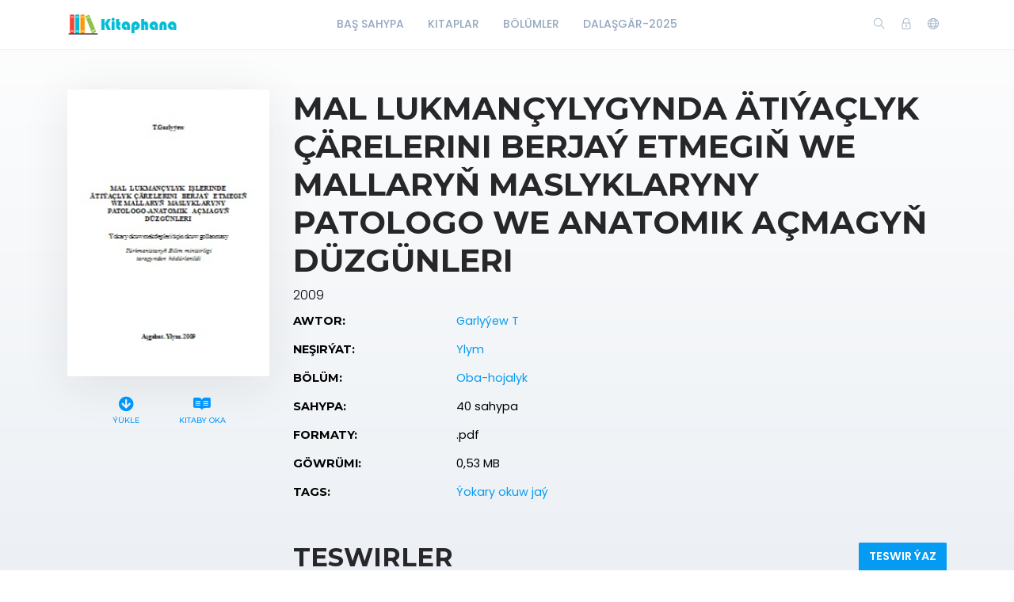

--- FILE ---
content_type: text/html; charset=utf-8
request_url: https://www.kitaphana.net/book/1303
body_size: 6545
content:
    <!DOCTYPE html>
    <html lang="en" class="" dir="ltr">
    <head prefix="og: http://ogp.me/ns# fb: http://ogp.me/ns/fb# books: http://ogp.me/ns/books#">
        <meta charset="UTF-8">
        <title>Garlyýew T-Mal lukmançylygynda ätiýaçlyk çärelerini berjaý etmegiň we mallaryň maslyklaryny patologo we anatomik açmagyň düzgünleri</title>
        <meta name="description" content="oba-hojalyk,Garlyýew T,Mal,lukmançylygynda,ätiýaçlyk,çärelerini,berjaý,etmegiň,we,mallaryň,maslyklaryny,patologo,we,anatomik,açmagyň,düzgünleri">
        <meta name="keywords" content="kitaplar,elektron kitaplar,@kitaphana akkaunt,kitaphana,okuw kitaplar,türkmen kitaplar,oba-hojalykGarlyýew T,Mal,lukmançylygynda,ätiýaçlyk,çärelerini,berjaý,etmegiň,we,mallaryň,maslyklaryny,patologo,we,anatomik,açmagyň,düzgünleri">
        <link rel="icon" type="image/png" href="/resources/images/favicon.png"/>
        <meta name=viewport content="width=device-width, initial-scale=1">
        
            <meta property="og:type" content="books.book"/>
        <meta property="og:title" content="Mal lukmançylygynda ätiýaçlyk çärelerini berjaý etmegiň we mallaryň maslyklaryny patologo we anatomik açmagyň düzgünleri"/>
        <meta property="og:image" content="https://www.kitaphana.net/app/BETA/admin/uploads/image/suratlarE/Oba-hojalyk/1/Garlyýew T~Mal lukmançylygynda ätiýaçlyk çärelerini berjaý etmegiň we mallaryň maslyklaryny patologo we anatomik açmagyň düzgünleri-2009`Ylym.jpg"/>
        <meta property="og:description" content=""/>
        <meta property="og:url" content="https://www.kitaphana.net/book/1303"/>
                                    <meta property="book:author" content="Oba-hojalyk ">
            
                            <meta property="book:isbn" content="0,53 MB">
                            <meta property="book:release_date" content="2009">
            
                            <link rel="stylesheet" href="https://www.kitaphana.net/themes/default/resources/css/bootstrap.min.css">
            <link rel="stylesheet" href="https://www.kitaphana.net/themes/default/resources/css/plugins.css">
            <link rel="stylesheet" href="https://www.kitaphana.net/themes/default/resources/css/style.css">
                        
    <link rel="stylesheet" href="https://www.kitaphana.net/themes/default/resources/css/photoswipe.css">
    <link rel="stylesheet" href="https://www.kitaphana.net/themes/default/resources/css/photoswipe-skin.css">

    </head>
    <body>
    <header class="header">
    <div class="container">
        <div class="row align-items-center">
            <div class="col-6 col-lg-3 col-md-6">
                <div class="logo">
                    <a href="/"><img src="/resources/images/logo.png" alt="Logo"></a>
                </div>
            </div>
            <div class="col-12 col-lg-6">
                <nav class="navbar navbar-expand-lg">
                    <div class="collapse navbar-collapse justify-content-center" id="header-menu">
                        
                        <ul class="navbar-nav primary-menu">
                                                                                                                                                                                            <li class="nav-item ">
                                    <a href="/index.php" class="" >
                                        Baş Sahypa                                     </a>
                                                                    </li>
                                                    
                                                                                                                                                                <li class="nav-item ">
                                    <a href="/books" class="" >
                                        Kitaplar                                     </a>
                                                                    </li>
                                                    
                                                                                                                                                                <li class="nav-item ">
                                    <a href="/authors" class="" >
                                        Bölümler                                     </a>
                                                                    </li>
                                                    
                                                                                                                                                                <li class="nav-item ">
                                    <a href="/author/66/books" class="" >
                                        Dalaşgär-2025                                     </a>
                                                                    </li>
                                                    
                                
                                                    </ul>
                    </div>
                </nav>
            </div>
            <div class="col-6 col-lg-3 col-md-6">
                <div class="menu-icons d-flex text-right align-items-center justify-content-end">
                    <div class="search-box">
                        <a href="#" class="search-open"><i class="ti-search"></i></a>
                    </div>
                    <div class="user-dropdown">
                                                    <a href="#" data-toggle="modal" data-target="#login-box" class="open-login-box">
                                <i class="ti-lock"></i>
                            </a>
                                            </div>
                                            <div class="languages">
                            <a href="#" class="lang-select" data-toggle="dropdown" role="button" aria-haspopup="true" aria-expanded="false"><i class="ti-world"></i></a>
                            <ul class="dropdown-menu">
                                                                                                                                                                                                                                                                                                                                                                                                                                                                                                                                                                                                                                                                                                                                                                                                                    <li>
                                            <a class="dropdown-item active" href="/languageChange/tk_TM"><i class="flag flag-tm"></i> Türkmen
                                            </a>
                                        </li>
                                                                    
                            </ul>
                        </div>
                                    </div>
                <div class="menu-toggler" data-toggle="collapse" data-target="#header-menu" aria-expanded="false" aria-label="Toggle navigation">
                    <div class="bar"></div>
                </div>
            </div>

            <div class="col-12">
                <div class="search-header hide">
                    <form action="/book/search" method="get">
                        <input class="form-control search-input" name="q" aria-describedby="search" type="search">
                        <button type="submit" class="btn" id="header-search"><i class="ti-search"></i></button>
                        <span class="search-close">
                        <i class="ti-close"></i>
                    </span>
                    </form>
                </div>
            </div>
        </div>
    </div>
</header>

<div class="modal login-box" id="login-box" tabindex="-1" role="dialog" aria-hidden="true">
    <div class="modal-dialog modal-dialog-centered" role="document">
        <div class="modal-content">
            <div class="modal-body">
                <div class="card card-no-border">
                    <div class="card-body">
                                                    <img src="/resources/images/logo.png" class="d-flex ml-auto mr-auto mb-4 mt-2 img-fluid" alt="Login">
                                                <div class="social-login">
                                                                                                            </div>
                                                <form action="/login" method="post" class="form-horizontal">
                            <div class="form-group">
                                <div class="col-xs-12">
                                    <input name="login" class="form-control" placeholder="Login" value="" type="text" required>
                                </div>
                            </div>
                            <div class="form-group">
                                <div class="col-xs-12">
                                    <input name="password" class="form-control" placeholder="Açar söz" type="password" required>
                                </div>
                            </div>
                            <div class="form-group">
                                <div class="row">
                                    <div class="col-md-8 col-xs-8 text-left">
                                        <div class="custom-control custom-checkbox mt-2">
                                            <input type="checkbox" name="rememberMe" class="custom-control-input" id="rememberMe">
                                            <label class="custom-control-label" for="rememberMe">Ýatda sakla</label>
                                        </div>
                                    </div>
                                    <div class="col-md-4 col-xs-4">
                                        <button class="btn btn-primary shadow btn-block">Login</button>
                                    </div>
                                    <div class="col-md-12 mt-3 additional-text text-center">
                                        <a href="/password-recovery">Açar sözüňi unutdyňmy?</a>
                                    </div>
                                </div>
                                                            </div>
                        </form>
                    </div>
                </div>
            </div>
        </div>
    </div>
</div>
    
    <section class="single-book" data-book="1303" itemscope itemtype="http://schema.org/Book">
        <meta itemprop="url" content="/book/1303"/>
                                    <meta itemprop="author" content="Oba-hojalyk "/>
            
                            <meta itemprop="publisher" content="Garlyýew T"/>
        
        <div class="container">
            <div class="row">
                <div class="col-lg-3">
                    <div class="sticky-left-column">
                        <div class="book-cover">
                                                            <img src="/app/BETA/admin/uploads/image/suratlarE/Oba-hojalyk/1/Garlyýew T~Mal lukmançylygynda ätiýaçlyk çärelerini berjaý etmegiň we mallaryň maslyklaryny patologo we anatomik açmagyň düzgünleri-2009`Ylym.jpg" alt="Mal lukmançylygynda ätiýaçlyk çärelerini berjaý etmegiň we mallaryň maslyklaryny patologo we anatomik açmagyň düzgünleri" class="img-fluid" itemprop="image">
                                                                                </div>
                        <div class="pswp" tabindex="-1" role="dialog" aria-hidden="true">
                            <div class="pswp__bg"></div>
                            <div class="pswp__scroll-wrap">
                                <div class="pswp__container">
                                    <div class="pswp__item"></div>
                                    <div class="pswp__item"></div>
                                    <div class="pswp__item"></div>
                                </div>
                                <div class="pswp__ui pswp__ui--hidden">
                                    <div class="pswp__top-bar">
                                        <div class="pswp__counter"></div>
                                        <button class="pswp__button pswp__button--close" title="Close (Esc)"></button>
                                        <button class="pswp__button pswp__button--share" title="Share"></button>
                                        <button class="pswp__button pswp__button--fs" title="Toggle fullscreen"></button>
                                        <button class="pswp__button pswp__button--zoom" title="Zoom in/out"></button>
                                        <div class="pswp__preloader">
                                            <div class="pswp__preloader__icn">
                                                <div class="pswp__preloader__cut">
                                                    <div class="pswp__preloader__donut"></div>
                                                </div>
                                            </div>
                                        </div>
                                    </div>
                                    <div class="pswp__share-modal pswp__share-modal--hidden pswp__single-tap">
                                        <div class="pswp__share-tooltip"></div>
                                    </div>
                                    <button class="pswp__button pswp__button--arrow--left" title="Previous (arrow left)">
                                    </button>
                                    <button class="pswp__button pswp__button--arrow--right" title="Next (arrow right)">
                                    </button>
                                    <div class="pswp__caption">
                                        <div class="pswp__caption__center"></div>
                                    </div>
                                </div>
                            </div>
                        </div>
                        
                     

                        <div class="book-links row justify-content-center">
                                                                                                <a href="/electronic-book/1303" class="col-lg-4 col-sm-4 download-link">
                                        <i class="fas fa-arrow-circle-down" aria-hidden="true"></i> 
                                       
                                        Ýükle
                                    </a>
                                                                                                    <a href="/book/1303/read" class="col-lg-5 col-sm-4 read-link">
                                        <i class="fab fa-readme"></i> Kitaby oka
                                    </a>
                                                                                                                </div>
                    </div>
                </div>
                <div class="col-lg-9">
                    <h1 itemprop="name">Mal lukmançylygynda ätiýaçlyk çärelerini berjaý etmegiň we mallaryň maslyklaryny patologo we anatomik açmagyň düzgünleri</h1>
                                            <div class="book-year" itemprop="datePublished">2009</div>
                                                            <table class="table book-meta">
                        <tbody>
                                                                                        <tr>
                                    <td>Awtor:</td>
                                    <td>
                                                                                    <a href="/publisher/553/books" itemprop="publisher">Garlyýew T</a>
                                                                            </td>
                                </tr>
                                                                                        <tr>
                                    <td>Neşirýat:</td>
                                    <td>
                                                                                                                                    <a href="/genre/6/books">Ylym</a>                                            
                                                                            </td>
                                </tr>
                                                                                        <tr>
                                    <td>Bölüm:</td>
                                    <td>
                                                                                                                                    <a href="/author/29/books" itemprop="author">Oba-hojalyk </a>                                            
                                                                            </td>
                                </tr>
                                                                                        <tr>
                                    <td>Sahypa:</td>
                                    <td>
                                                                                    <span itemprop="numberOfPages">40 sahypa</span>
                                                                            </td>
                                </tr>
                                                                                        <tr>
                                    <td>Formaty:</td>
                                    <td>
                                                                                    .pdf
                                                                            </td>
                                </tr>
                                                                                        <tr>
                                    <td>Göwrümi:</td>
                                    <td>0,53 MB</td>
                                </tr>
                                                                                                                    <tr>
                                    <td>Tags:</td>
                                    <td>
                                                                                                                                    <a href="/tag/4/books">Ýokary okuw jaý</a>                                            
                                                                            </td>
                                </tr>
                                                                                                                                                                                                                                                                                    </tbody>
                    </table>
                    
                                            <div class="row mt-5 mb-3">
                            <div class="col-lg-6 col-6">
                                                                    <h2>Teswirler</h2>
                                                            </div>
                            <div class="col-lg-6 col-6 text-right">
                                                                    <button class="btn btn-primary btn-rounded shadow add-review-collapse" data-toggle="collapse" data-target="#addReview" aria-expanded="false" aria-controls="addReview">Teswir ýaz</button>
                                                            </div>
                        </div>
                                        
                                            <form class="add-review validate-review collapse" id="addReview">
                            <div class="row">
                                                                                                    <div class="col-lg-12">
                                        <div class="notes">Обязательные поля помечены *. Ваш электронный адрес не будет опубликован.</div>
                                    </div>
                                    <div class="col-lg-6">
                                        <div class="form-group">
                                            <input name="name" class="form-control" placeholder="Ady *" type="text">
                                        </div>
                                    </div>
                                    <div class="col-lg-6">
                                        <div class="form-group">
                                            <input name="email" class="form-control" placeholder="Email *" type="text">
                                        </div>
                                    </div>
                                                                <div class="col-lg-12">
                                    <div class="form-group">
                                        <input type="hidden" name="bookId" value="1303">
                                        <textarea name="text" cols="30" rows="5" class="form-control" placeholder="Teswir"></textarea>
                                    </div>
                                </div>
                                <div class="col-lg-12 text-center">
                                    <button class="btn btn-primary shadow submit-review">Iber</button>
                                </div>
                            </div>
                        </form>
                    
                                    </div>
            </div>
        </div>

    </section>

    <footer class="footer">
    <div class="container">
        <div class="row">
            <div class="col-lg-12">
                <p>© 2018-2025 Kitaphana-Elektron kitaplar</p>
            </div>
        </div>
    </div>
</footer>
<button class="back-to-top" id="back-to-top" role="button"><i class="ti-angle-up"></i></button>
    
        <script src="https://www.kitaphana.net/themes/default/resources/js/jquery.min.js"></script>
        <script src="https://www.kitaphana.net/themes/default/resources/js/popper.min.js"></script>
        <script src="https://www.kitaphana.net/themes/default/resources/js/bootstrap.min.js"></script>
    
    <script type='text/javascript' src="https://www.kitaphana.net/themes/default/resources/js/readmore.min.js"></script>
    <script type='text/javascript' src="https://www.kitaphana.net/themes/default/resources/js/jquery.validate.js"></script>
    <script type='text/javascript' src="https://www.kitaphana.net/themes/default/resources/js/photoswipe.min.js"></script>
    <script type='text/javascript' src="https://www.kitaphana.net/themes/default/resources/js/photoswipe-ui-default.min.js"></script>

    <script src="https://www.kitaphana.net/themes/default/resources/js/plugins.js"></script>
    <script src="https://www.kitaphana.net/themes/default/resources/js/custom.js"></script>
    
    <script>
        var $pswp = $('.pswp')[0];
        var image = [];

        $('.book-image-gallery').each( function() {
            var $gallery = $(this), getItems = function() {
                var items = [];
                $gallery.find('a').each(function() {
                    var $href   = $(this).attr('href'),
                            $size   = $(this).data('size').split('x'),
                            $width  = $size[0],
                            $height = $size[1];

                    var item = {
                        src : $href,
                        w   : $width,
                        h   : $height
                    };

                    items.push(item);
                });
                return items;
            };

            var items = getItems();

            $.each(items, function(index, value) {
                image[index]     = new Image();
                image[index].src = value['src'];
            });

            $gallery.on('click', 'figure', function(event) {
                event.preventDefault();

                var $index = $(this).index();
                var options = {
                    index: $index,
                    bgOpacity: 0.95,
                    showHideOpacity: true,
                    history: false,
                    shareEl: false,
                    zoomEl: true,
                    closeOnScroll: false
                };

                var lightBox = new PhotoSwipe($pswp, PhotoSwipeUI_Default, items, options);
                lightBox.init();
            });
        });

        if ($(".book-image-gallery").length > 0) {
            $(".book-image-gallery").mCustomScrollbar({
                axis: "x",
                autoExpandScrollbar:true,
                autoHideScrollbar: true,
                scrollInertia: 200,
                advanced:{
                    autoExpandHorizontalScroll:true
                }
            });
        }
                $('#request-book').on('click', function (e) {
            e.preventDefault();
            var btnIcon = $(this).find('i');
            $.ajax({
                type: "POST",
                dataType: 'json',
                data: 'bookIds[]=1303',
                url: '/request/create/',
                beforeSend: function () {
                    $(btnIcon).removeClass('ti-book').addClass('fas fa-spinner fa-spin');
                },
                success: function (data) {
                    if (data.redirect) {
                        window.location.href = data.redirect;
                    } else {
                        if (data.error) {
                            app.notification('error', data.error);
                        } else if (data.warning) {
                            app.notification('warning', data.warning);
                            $('#login-box').modal('show');
                        } else {
                            app.notification('success', data.success);
                        }
                    }
                },
                complete: function () {
                    $(btnIcon).removeClass('fas fa-spinner fa-spin').addClass('ti-book');
                },
                error: function (jqXHR, exception) {
                    app.notification('error', app.getErrorMessage(jqXHR, exception));
                }
            });
        });
        
        $(".user-rating i").hover(function () {
            var container = $(this).parent();
            var $this = $(this);
            $this.nextAll('i').removeClass('fas').addClass("far");
            $this.prevUntil("div").removeClass("far").addClass('fas');
            $this.removeClass("far").addClass('fas');
        });
        $(".user-rating i").mouseout(function () {
            var container = $(this).parent();
            var select = $(container).find('.active');
            select.nextAll('i').removeClass('fas').addClass('far');
            select.prevUntil("div").removeClass('far').addClass('fas');
            select.removeClass('far').addClass('fas');
            if (container.find('i.active').length == 0) {
                container.find('i').removeClass('fas').addClass('far');
            }
        });
        $(".user-rating i").click(function () {
            $(this).addClass('active').siblings().removeClass('active');
            $(this).removeClass('far').addClass('fas');
            $(this).prevUntil("").removeClass('far').addClass('fas');
            $(this).nextAll('i').removeClass('fas').addClass('far');

            var starValue = $(this).data('value');
            var stars = $(this).parent().children('i');
            var text = $(this).parent().find('.save-rating');
            var bookId = $('.single-book').data('book');
            var url = '/book/[bookId]/set-rating/[rating]';
            url = url.replace('[bookId]', bookId).replace('[rating]', starValue);

            if (bookId = !null) {
                $.ajax({
                    dataType: 'json',
                    method: 'POST',
                    url: url,
                    beforeSend: function () {
                        $(stars).hide();
                        $(text).addClass('on');
                    },
                    success: function (data) {
                        if (data.redirect) {
                            app.ajax_redirect(data.redirect);
                        } else {
                            if (data.error) {
                                app.notification('error', data.error);
                            } else {
                                $('.user-mark').removeClass('off');
                                $('.user-mark strong').text(starValue);
                                //calculatedRating
                            }
                        }
                    },
                    error: function (jqXHR, exception) {
                        app.notification('error', data.error);
                    },
                    complete: function () {
                        $(stars).show();
                        $(text).removeClass('on');
                    }
                });
            }


        });
                $(".validate-review").validate({
            rules: {
                email: {
                    required: true,
                    email: true
                },
                name: {
                    required: true
                }
            }
        });
        var reviewCreatePublicUrl = '/review/create/';
        $('.submit-review').on('click', function (e) {
            e.preventDefault();
            var form = $(this).closest('.add-review');
            if (form.valid()) {
                $.ajax({
                    dataType: 'json',
                    method: 'POST',
                    data: $(form).serialize(),
                    url: reviewCreatePublicUrl,
                    beforeSend: function (data) {
                        $(form).after('<div class="form-message"><i class="fa fa-spinner fa-spin"></i><span class="sr-only">Ýüklenýär…</span> Iberilýär, garaşyň .. </div>');
                    },
                    success: function (data) {
                        if (data.redirect) {
                            app.ajax_redirect(data.redirect);
                        } else {
                            if (data.error) {
                                $('.form-message').addClass('error').text(data.error);
                            } else {
                                $('.form-message').addClass('success').text(data.success);
                                $(form).find('input, textarea').val('');
                            }
                        }
                    },
                    error: function (jqXHR, exception) {
                        $('.form-message').addClass('error').text('Failed to send your message. Please try later or contact the administrator 91.bega@gmail.com');
                    },
                    complete: function (data) {
                        $('#addReview').collapse('hide');
                        setTimeout(function () {
                            $('.form-message').fadeOut().remove();
                        }, 5000);
                    }
                });
            }
        });
                $(window).resize(function () {
            var windowWidth = $(window).width();
            if (windowWidth > 992) {
                stick();
            }
            else {
                unstick();
            }
        });
        function stick() {
            $(".sticky-left-column").sticky({
                topSpacing: 100,
                bottomSpacing: 100,
                zIndex: 999
            });
        }

        function unstick() {
            $(".sticky-left-column").unstick();
        }
        var windowWidth = $(window).width();
        if (windowWidth > 992) {
            stick();
        }
        $('.review-content').readmore({
            speed: 75,
            moreLink: '<a href="#" class="read-more">Dowamy</a>',
            lessLink: false
        });
    </script>

    </body>
    </html>
